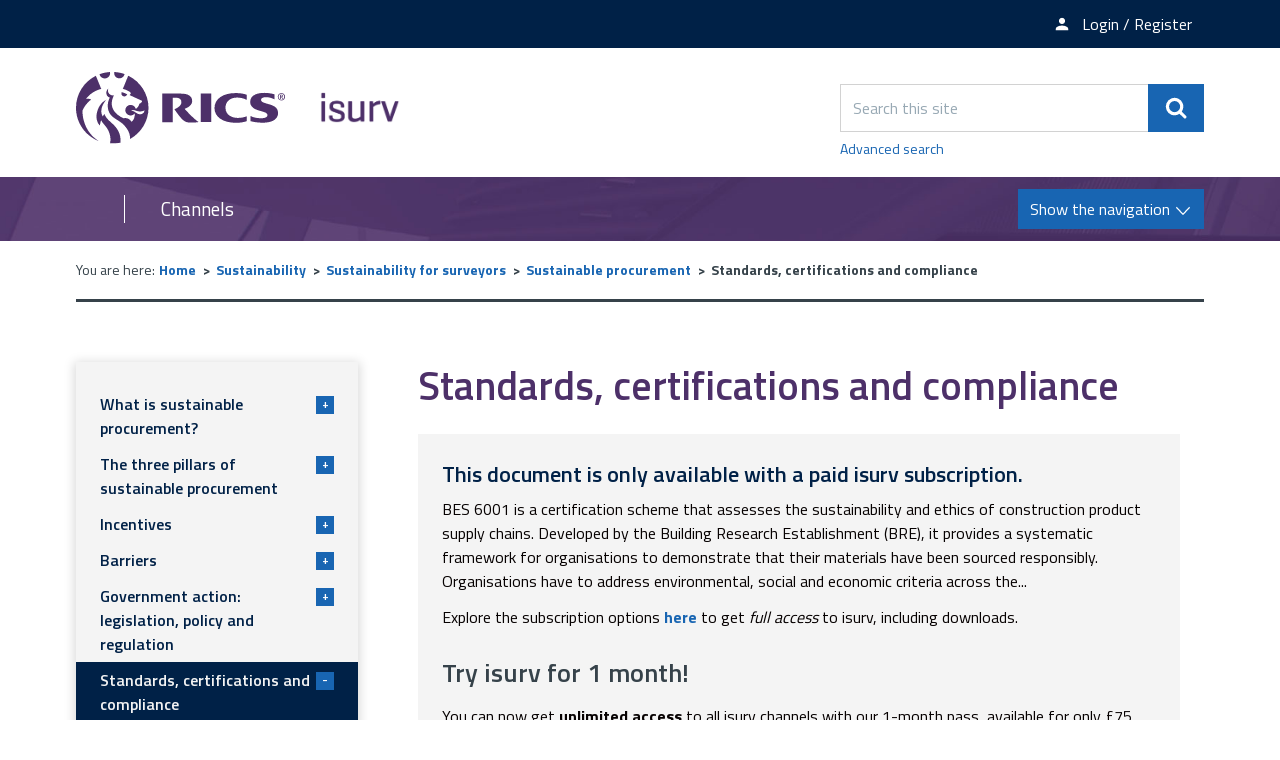

--- FILE ---
content_type: text/html; charset=UTF-8
request_url: https://www.isurv.com/info/1348/sustainable_procurement/8864/standards_certifications_and_compliance
body_size: 7907
content:
<!DOCTYPE html>
<!--[if lt IE 7]>       <html class="no-js lt-ie10 lt-ie9 lt-ie8 lt-ie7" lang="en"> <![endif]-->
<!--[if IE 7]>          <html class="no-js lt-ie10 lt-ie9 lt-ie8" lang="en"> <![endif]-->
<!--[if IE 8]>          <html class="no-js lt-ie10 lt-ie9" lang="en"> <![endif]-->
<!--[if IE 9]>          <html class="no-js lt-ie10" lang="en"> <![endif]-->
<!--[if gt IE 9]><!-->  <html class="no-js" lang="en"> <!--<![endif]-->
    <head prefix="dcterms: http://purl.org/dc/terms">
        <meta charset="UTF-8">

	<link rel="alternate" type="application/rss+xml" title="RSS" href="https://www.isurv.com/rss/news">
        <link rel="search" type="application/opensearchdescription+xml" title="isurv" href="https://www.isurv.com/site/scripts/opensearch.php">

        <link rel="apple-touch-icon" sizes="180x180" href="//www.isurv.com/site/images/favicons/apple-touch-icon.png?v=dLBWP5MkPA">
        <link rel="icon" type="image/png" sizes="32x32" href="//www.isurv.com/site/images/favicons/favicon-32x32.png?v=dLBWP5MkPA">
        <link rel="icon" type="image/png" sizes="16x16" href="//www.isurv.com/site/images/favicons/favicon-16x16.png?v=dLBWP5MkPA">
        <link rel="manifest" href="//www.isurv.com/site/images/favicons/manifest.json?v=dLBWP5MkPA">
        <link rel="mask-icon" href="//www.isurv.com/site/images/favicons/safari-pinned-tab.svg?v=dLBWP5MkPA" color="#4d3069">
        <link rel="shortcut icon" href="//www.isurv.com/site/images/favicons/favicon.ico?v=dLBWP5MkPA">
        <meta name="msapplication-config" content="//www.isurv.com/site/images/favicons/browserconfig.xml?v=dLBWP5MkPA">
        <meta name="theme-color" content="#ffffff">


        <link rel="stylesheet" type="text/css" href="//www.isurv.com/site/dist/orbit.css">
        <!--[if lt IE 9]>
            <link href="//www.isurv.com/site/dist/orbit-oldie.css" rel="stylesheet" type="text/css">
        <![endif]-->

                    <link href="//www.isurv.com/site/styles/standard.css" rel="stylesheet">
        
        <!-- Grunticon -->
    <script>
    /*! grunt-grunticon Stylesheet Loader - v2.1.6 | https://github.com/filamentgroup/grunticon | (c) 2015 Scott Jehl, Filament Group, Inc. | MIT license. */

    !function(){function e(e,n,t){"use strict";var o=window.document.createElement("link"),r=n||window.document.getElementsByTagName("script")[0],i=window.document.styleSheets;return o.rel="stylesheet",o.href=e,o.media="only x",r.parentNode.insertBefore(o,r),o.onloadcssdefined=function(e){for(var n,t=0;t<i.length;t++)i[t].href&&i[t].href===o.href&&(n=!0);n?e():setTimeout(function(){o.onloadcssdefined(e)})},o.onloadcssdefined(function(){o.media=t||"all"}),o}function n(e,n){e.onload=function(){e.onload=null,n&&n.call(e)},"isApplicationInstalled"in navigator&&"onloadcssdefined"in e&&e.onloadcssdefined(n)}!function(t){var o=function(r,i){"use strict";if(r&&3===r.length){var a=t.navigator,c=t.document,s=t.Image,u=!(!c.createElementNS||!c.createElementNS("http://www.w3.org/2000/svg","svg").createSVGRect||!c.implementation.hasFeature("http://www.w3.org/TR/SVG11/feature#Image","1.1")||t.opera&&a.userAgent.indexOf("Chrome")===-1||a.userAgent.indexOf("Series40")!==-1),l=new s;l.onerror=function(){o.method="png",o.href=r[2],e(r[2])},l.onload=function(){var t=1===l.width&&1===l.height,a=r[t&&u?0:t?1:2];o.method=t&&u?"svg":t?"datapng":"png",o.href=a,n(e(a),i)},l.src="[data-uri]",c.documentElement.className+=" grunticon"}};o.loadCSS=e,o.onloadCSS=n,t.grunticon=o}(this),function(e,n){"use strict";var t,o=n.document,r=function(e){if(o.attachEvent?"complete"===o.readyState:"loading"!==o.readyState)e();else{var n=!1;o.addEventListener("readystatechange",function(){n||(n=!0,e())},!1)}},i=function(e){return n.document.querySelector('link[href$="'+e+'"]')},a=function(e,n){if(t&&!n)return t;t={};var o,r,i,a,c,s;if(o=e.sheet,!o)return t;r=o.cssRules?o.cssRules:o.rules;for(var u=0;u<r.length;u++)i=r[u].cssText,a="grunticon:"+r[u].selectorText,c=i.split(");")[0].match(/US\-ASCII\,([^"']+)/),c&&c[1]&&(s=decodeURIComponent(c[1]),t[a]=s);return t},c=function(e,n){var t,r,i,a,c;n?t=e:(n=e,t=o),a="data-grunticon-embed";for(var s in n){c=s.slice("grunticon:".length);try{r=t.querySelectorAll(c)}catch(e){continue}i=[];for(var u=0;u<r.length;u++)null!==r[u].getAttribute(a)&&i.push(r[u]);if(i.length)for(u=0;u<i.length;u++)i[u].innerHTML=n[s],i[u].style.backgroundImage="none",i[u].removeAttribute(a)}return i},s=function(n,t){"svg"===e.method&&r(function(){var o=a(i(e.href));"function"==typeof t?(c(n,o),t()):c(o),"function"==typeof n&&n()})};e.embedIcons=c,e.getCSS=i,e.getIcons=a,e.ready=r,e.svgLoadedCallback=s,e.embedSVG=s}(grunticon,this)}();
    grunticon(["//www.isurv.com/site/dist/icons/icons.data.svg.css", "//www.isurv.com/site/dist/icons/icons.data.png.css", "//www.isurv.com/site/dist/icons/icons.fallback.css"], grunticon.svgLoadedCallback);
    </script>
    <noscript><link rel="stylesheet" href="//www.isurv.com/site/dist/icons/icons.fallback.css"></noscript>        <link rel="canonical" href="https://www.isurv.com/info/1348/sustainable_procurement/8864/standards_certifications_and_compliance">
 <meta name="google-site-verification" content="BhHYn_hHClca9Y9AALHDDleBrj7oAJXF-YL6Xawzfp8" /><!-- Adobe Launch -->
<script>
    //prehiding snippet for Adobe Target with asynchronous Launch deployment
    (function(g,b,d,f){(function(a,c,d){if(a){var e=b.createElement("style");e.id=c;e.innerHTML=d;a.appendChild(e)}})(b.getElementsByTagName("head")[0],"at-body-style",d);setTimeout(function(){var a=b.getElementsByTagName("head")[0];if(a){var c=b.getElementById("at-body-style");c&&a.removeChild(c)}},f)})(window,document,"body {opacity: 0 !important}",3E3);
</script>

<script src="//assets.adobedtm.com/b34799a7cb07/b7b3085553bb/launch-7be1e4f70cd2.min.js" async></script>

<!-- End Adobe Launch -->
<!-- Google Tag Manager  -->
<script>(function(w,d,s,l,i){w[l]=w[l]||[];w[l].push({'gtm.start':
new Date().getTime(),event:'gtm.js'});var f=d.getElementsByTagName(s)[0],
j=d.createElement(s),dl=l!='dataLayer'?'&l='+l:'';j.async=true;j.src=
'https://www.googletagmanager.com/gtm.js?id='+i+dl;f.parentNode.insertBefore(j,f);
})(window,document,'script','dataLayer','GTM-5LMW48S');</script>

<script>(function(w,d,s,l,i){w[l]=w[l]||[];w[l].push({'gtm.start':
new Date().getTime(),event:'gtm.js'});var f=d.getElementsByTagName(s)[0],
j=d.createElement(s),dl=l!='dataLayer'?'&l='+l:'';j.async=true;j.src=
'https://www.googletagmanager.com/gtm.js?id='+i+dl;f.parentNode.insertBefore(j,f);
})(window,document,'script','dataLayer','GTM-T2KF5QT');</script>
<!-- End Google Tag Manager -->        <meta name="author" content="isurv">
        <meta name="revisit-after" content="2 days">
        <meta name="viewport" content="width=device-width, initial-scale=1">
        <meta name="ROBOTS" content="INDEX,FOLLOW" >

<!-- XHTML Template -->

	<meta http-equiv="content-language" content="en" />
	<!-- Dublin Core Metadata -->
	<meta name="DC.creator" lang="en" content="Sean Agass" />
	<meta name="DC.date.created" scheme="DCTERMS.W3CDTF" lang="en" content="2015-12-21" />
	<meta name="DC.date.modified" scheme="DCTERMS.W3CDTF" lang="en" content="2015-12-21" />
	<meta name="DC.description" lang="en" content="British Standard 8903  was published in 2010 and was the world&rsquo;s first standard for sustainable procurement practice. The document applies to all types and sizes of organisation, whether public or private, who are looking to implement sustainable procurement principles and practices in their business. BS 8903 provides guidance relevant to each stage of the procurement process and offers a common approach to sustainable procurement that is achievable for all organisations who aim to achieve real long term economic, social and environmental benefits." />
	<meta name="DC.format" lang="en" scheme="DCTERMS.IMT" content="text/html" />
	<meta name="DC.identifier" scheme="DCTERMS.URI" content="https://www.isurv.com/site/scripts/documents_info.php?categoryID=1348&amp;documentID=8864" />
	<meta name="DC.language" scheme="DCTERMS.ISO639-1" content="en" />
	<meta name="DC.publisher" lang="en" content="RICS" />
	<meta name="DC.rights.copyright" lang="en" content="Copyright Royal Institution of Chartered Surveyors (RICS)" />
	<meta name="DC.title" lang="en" content="Standards, certifications and compliance" />
	<meta name="DC.coverage" lang="en" content="UK" />
	<meta name="DC.subject" lang="en" content="Sustainable procurement" />
        <meta name="description" content="British Standard 8903  was published in 2010 and was the world&rsquo;s first standard for sustainable procurement practice. The document applies to all types and sizes of organisation, whether public or private, who are looking to implement sustainable procurement principles and practices in their business. BS 8903 provides guidance relevant to each stage of the procurement process and offers a common approach to sustainable procurement that is achievable for all organisations who aim to achieve real long term economic, social and environmental benefits.">
        <meta name="keywords" content="documents, consultations, policies, information, plans, performance, objectives, facts and figures, strategy, RICS, APC, Red Book, landlord and tenant act, CPD, surveying best practice information, party walls, contract administration, building surveying, infrastructure, sustainability">
        <script src="//www.isurv.com/site/javascript/swfobject.js"></script>
        <script src="//www.isurv.com/site/javascript/libs/modernizr/modernizr.js"></script>
        <!--[if lt IE 9]>
        <script src="//www.isurv.com/site/javascript/libs/ie9-js/index.js"></script>
        <![endif]-->
        <title>BES 6001: Framework standard for responsible sourcing | Standards, certifications and compliance | isurv</title>
    </head>
    <body class="two-column">
<!-- Google Tag Manager (noscript) --><noscript><iframe src="https://www.googletagmanager.com/ns.html?id=GTM-5LMW48S"height="0" width="0" style="display:none;visibility:hidden"></iframe></noscript><noscript><iframe src="https://www.googletagmanager.com/ns.html?id=GTM-T2KF5QT"height="0" width="0" style="display:none;visibility:hidden"></iframe></noscript><!-- End Google Tag Manager (noscript) --><!-- Manager (noscript) --><!-- googleoff: index -->
        <header class="site-header" role="banner" id="top">
            <ul class="list skip-links">
                <li class="list__item"><a class="skip-links__link skip-links__link--content" href="https://www.isurv.com/info/1348/sustainable_procurement/8864/standards_certifications_and_compliance#content" rel="nofollow">Skip to content</a></li>
                <li class="list__item"><a class="skip-links__link skip-links__link--navigation" href="https://www.isurv.com/info/1348/sustainable_procurement/8864/standards_certifications_and_compliance#navigation" rel="nofollow">Skip to main navigation</a></li>
            </ul>
            <div class="site-header__top-links">
              <div class="container">
                <ul class="list list--inline">
                                        <li class="list__item"><a class="list__link" href="https://www.rics.org/profession-standards/isurv/isurv-newsletter"><span class="icon icon-newsletter" data-grunticon-embed></span><span class="top-links__text">Newsletter sign-up</span></a></li>
                                          <li class="list__item">
                        <a class="list__link" href="https://www.isurv.com/account/signin"><span class="icon icon-member" data-grunticon-embed></span><span class="top-links__text">Login / Register</span></a></li>
                      </li>
                                    </ul>
              </div>
            </div>
            <div class="container">
                <div class="identity">
                    <a href="https://www.isurv.com" class="identity__logo identity__logos">
                        <img class="identity__image identity__rics" src="https://www.isurv.com/site/images/rics-logo.svg" alt="RICS logo">
                        <span class="identity__heading visually-hidden">RICS</span>
                        <img class="identity__image identity__isurv" src="https://www.isurv.com/site/images/isurv-logo.png" alt="iSurv logo">
                        <span class="identity__heading visually-hidden">isurv</span>
                    </a>
                                </div>
                <div class="site-header__toggle-search">
                    <button type="button" class="button button--primary" data-a11y-toggle="site-search">
                        <span class="icon icon-search-white" data-grunticon-embed></span><span class="visually-hidden">Search</span>
                    </button>
                </div>

                <form class="site-search form form--append" id="site-search" action="https://www.isurv.com/site_search/results/" method="get" data-a11y-toggle-open>
                    <div class="form__control form__control--append">
                        <label class="form__label visually-hidden" for="search-site">Search this site</label>
                        <div class="form__control--append__group">
                            <input class="form__field" type="search" size="18" maxlength="40" name="q" placeholder="Search this site" id="search-site">
                            <button class="button button--primary" type="submit"><span class="icon icon-search-white" data-grunticon-embed></span><span class="visually-hidden">Search</span></button>
                        </div>
                    </div>
                    <a class="site-search--advanced" href="https://www.isurv.com/site/scripts/search_advanced.php">Advanced search</a>
                </form>
            </div>

<!-- googleon: index -->

            <div class="site-navigation ">
                <div class="container">
                    <div class="navigation-text-button">
                        <a href="#" class="navigation__text">Channels</a>
                        <a href="#" class="navigation__button button button--primary toggle" id="navigation">
                            <span class="button__text">Show the navigation</span>
                            <span class="navigation__icon icon icon-arrow-down-white"></span>
                            <span class="navigation__icon-menu icon icon-menu"></span>
                        </a>
                    </div>
                    <nav class="site-navigation__menu" aria-label="navigation">
                        <div class="site-navigation__menu-wrapper">
                            <ul class="list">
                                <li class="list__item"><a class="list__link" href="https://www.isurv.com/info/1438/apc">APC and AssocRICS</a></li>
                                <li class="list__item"><a class="list__link" href="https://isurv.com/info/2/building_surveying">Building surveying</a></li>
                                <li class="list__item"><a class="list__link" href="https://isurv.com/info/38/commercial_property">Commercial property </a></li>
                                <li class="list__item"><a class="list__link" href="https://www.isurv.com/info/52/construction">Construction</a></li>
                                <li class="list__item"><a class="list__link" href="https://www.isurv.com/info/1380/infrastructure">Infrastructure</a></li>
                                <li class="list__item"><a class="list__link" href="https://isurv.com/info/116/planning">Planning</a></li>
                                <li class="list__item"><a class="list__link" href="https://www.isurv.com/info/1235/professional_conduct">Professional conduct</a></li>
                                <li class="list__item"><a class="list__link" href="https://www.isurv.com/info/296/residential">Residential</a></li>
                                <li class="list__item"><a class="list__link" href="https://www.isurv.com/info/1111/rural">Rural</a></li>
                                <li class="list__item"><a class="list__link" href="https://www.isurv.com/info/1110/sustainability">Sustainability</a></li>
                                <li class="list__item"><a class="list__link" href="https://www.isurv.com/info/134/valuation">Valuation</a></li>

                            </ul>
                        </div>
                    </nav>
                </div>
            </div>
        </header>
        <main class="site-main" role="main">
            <div class="container">
<!-- googleoff: all -->
        <nav class="breadcrumb" aria-label="navigation">
                <span class="breadcrumb__prefix">You are here:</span>
                <ol class="list list--breadcrumb">
                    <li class="list__item">
                    <a href="https://www.isurv.com" rel="home">Home</a>
                </li>
                <li class="list__item">
                    <a href="https://www.isurv.com/info/1110/sustainability">Sustainability</a>
                </li>
                <li class="list__item">
                    <a href="https://www.isurv.com/info/36/sustainability_for_surveyors">Sustainability for surveyors</a>
                </li>
                <li class="list__item">
                    <a href="https://www.isurv.com/info/1348/sustainable_procurement">Sustainable procurement</a>
                </li>
                <li class="list__item">
                    <span>Standards, certifications and compliance</span>
                </li>
                </ol>
        </nav>
<!-- googleon: all -->
                <div class="site-content">
                    <article id="content" tabindex="-1">
                                                  <h1 class="page-heading">Standards, certifications and compliance</h1>
                              <div class="callout callout--danger">
        <h2 class="callout__heading">This document is only available with a paid isurv subscription.</h2>
          BES 6001 is a certification scheme that assesses the sustainability and ethics of construction product supply chains. Developed by the Building Research Establishment (BRE), it provides a systematic framework for organisations to demonstrate that their materials have been sourced responsibly.

Organisations have to address environmental, social and economic criteria across the...        <div class="callout__message">
          <p>Explore the subscription options <strong><a href=https://www.rics.org/uk/products/isurv/>here</a></strong> to get <em>full access</em> to isurv, including downloads.</p>
<h3>Try isurv for 1 month! </h3>
<p>You can now get <strong>unlimited access</strong> to all isurv channels with our 1-month pass, available for only £75. To find out more, enquire with our team using <strong><a href="https://www.rics.org/profession-standards/isurv/one-month-pass?cid=oth|isurv">our form</a></strong>.</p>
<p>Sign up for the <strong><a href="https://myaccount.rics.org/CommunicationCentre">isurv newsletter</a></strong> to receive a monthly round-up of the latest isurv updates.</p>
<p>For further support, please contact us by emailing <strong>isurv@rics.org</strong> or calling +44 (0) 247 686 8584</p>        </div>
      </div>
                    </article>
                </div>

<!-- googleoff: index -->
<div class="sidebar sidebar--primary">
        <nav class="sidebar__section sidebar__section--primary" id="sidebar-navigation" tabindex="-1"><div class="sidebar--primary-nav"><ul class="list"><li class="list__item "><a href="https://www.isurv.com/info/1348/sustainable_procurement/8858/what_is_sustainable_procurement" class="nav-toggle-button" role="button" tabindex="0">
                                    What is sustainable procurement?
                                    <p class="toggle-button__text"><span class="toggle-button__icon">+</span></p></a><div class="sub-menu__container"><ul class="list__sub-menu"><li class="sub-menu__items"><a class="sub-menu__link" href="https://www.isurv.com/info/1348/sustainable_procurement/8858/what_is_sustainable_procurement">
                                                        Definitions and background
                                                    </a></li><li class="sub-menu__items"><a class="sub-menu__link" href="https://www.isurv.com/info/1348/sustainable_procurement/8858/what_is_sustainable_procurement/2">
                                                        The case for sustainable procurement
                                                    </a></li></ul></div></li><li class="list__item "><a href="https://www.isurv.com/info/1348/sustainable_procurement/8859/the_three_pillars_of_sustainable_procurement" class="nav-toggle-button" role="button" tabindex="0">
                                    The three pillars of sustainable procurement
                                    <p class="toggle-button__text"><span class="toggle-button__icon">+</span></p></a><div class="sub-menu__container"><ul class="list__sub-menu"><li class="sub-menu__items"><a class="sub-menu__link" href="https://www.isurv.com/info/1348/sustainable_procurement/8859/the_three_pillars_of_sustainable_procurement">
                                                        Overview
                                                    </a></li><li class="sub-menu__items"><a class="sub-menu__link" href="https://www.isurv.com/info/1348/sustainable_procurement/8859/the_three_pillars_of_sustainable_procurement/2">
                                                        Social considerations
                                                    </a></li><li class="sub-menu__items"><a class="sub-menu__link" href="https://www.isurv.com/info/1348/sustainable_procurement/8859/the_three_pillars_of_sustainable_procurement/3">
                                                        Economic considerations
                                                    </a></li><li class="sub-menu__items"><a class="sub-menu__link" href="https://www.isurv.com/info/1348/sustainable_procurement/8859/the_three_pillars_of_sustainable_procurement/4">
                                                        Environmental considerations
                                                    </a></li></ul></div></li><li class="list__item "><a href="https://www.isurv.com/info/1348/sustainable_procurement/8860/incentives" class="nav-toggle-button" role="button" tabindex="0">
                                    Incentives
                                    <p class="toggle-button__text"><span class="toggle-button__icon">+</span></p></a><div class="sub-menu__container"><ul class="list__sub-menu"><li class="sub-menu__items"><a class="sub-menu__link" href="https://www.isurv.com/info/1348/sustainable_procurement/8860/incentives">
                                                        Risk mitigation
                                                    </a></li><li class="sub-menu__items"><a class="sub-menu__link" href="https://www.isurv.com/info/1348/sustainable_procurement/8860/incentives/2">
                                                        Financial
                                                    </a></li><li class="sub-menu__items"><a class="sub-menu__link" href="https://www.isurv.com/info/1348/sustainable_procurement/8860/incentives/3">
                                                        Stakeholder expectations and reputation
                                                    </a></li><li class="sub-menu__items"><a class="sub-menu__link" href="https://www.isurv.com/info/1348/sustainable_procurement/8860/incentives/4">
                                                        Market differentiation
                                                    </a></li><li class="sub-menu__items"><a class="sub-menu__link" href="https://www.isurv.com/info/1348/sustainable_procurement/8860/incentives/5">
                                                        Innovation and improvement
                                                    </a></li></ul></div></li><li class="list__item "><a href="https://www.isurv.com/info/1348/sustainable_procurement/8862/barriers" class="nav-toggle-button" role="button" tabindex="0">
                                    Barriers
                                    <p class="toggle-button__text"><span class="toggle-button__icon">+</span></p></a><div class="sub-menu__container"><ul class="list__sub-menu"><li class="sub-menu__items"><a class="sub-menu__link" href="https://www.isurv.com/info/1348/sustainable_procurement/8862/barriers">
                                                        Senior management engagement and organisational change
                                                    </a></li><li class="sub-menu__items"><a class="sub-menu__link" href="https://www.isurv.com/info/1348/sustainable_procurement/8862/barriers/2">
                                                        Processes, resources and costs
                                                    </a></li><li class="sub-menu__items"><a class="sub-menu__link" href="https://www.isurv.com/info/1348/sustainable_procurement/8862/barriers/3">
                                                        Overcoming the barriers
                                                    </a></li></ul></div></li><li class="list__item "><a href="https://www.isurv.com/info/1348/sustainable_procurement/8863/government_action_legislation_policy_and_regulation" class="nav-toggle-button" role="button" tabindex="0">
                                    Government action: legislation, policy and regulation
                                    <p class="toggle-button__text"><span class="toggle-button__icon">+</span></p></a><div class="sub-menu__container"><ul class="list__sub-menu"><li class="sub-menu__items"><a class="sub-menu__link" href="https://www.isurv.com/info/1348/sustainable_procurement/8863/government_action_legislation_policy_and_regulation">
                                                        Sustainable development strategy
                                                    </a></li><li class="sub-menu__items"><a class="sub-menu__link" href="https://www.isurv.com/info/1348/sustainable_procurement/8863/government_action_legislation_policy_and_regulation/2">
                                                        Summary of key legislation
                                                    </a></li></ul></div></li><li class="list__item active"><a href="https://www.isurv.com/info/1348/sustainable_procurement/8864/standards_certifications_and_compliance" class="nav-toggle-button" role="button" tabindex="0">
                                    Standards, certifications and compliance
                                    <p class="toggle-button__text"><span class="toggle-button__icon">-</span></p></a><div class="sub-menu__container"><ul class="list__sub-menu"><li class="sub-menu__items"><span class="sub-menu__link sub-menu__active">
                                                        BES 6001: Framework standard for responsible sourcing
                                                    </span><span class="icon icon-arrow-right" data-grunticon-embed></span></li><li class="sub-menu__items"><a class="sub-menu__link" href="https://www.isurv.com/info/1348/sustainable_procurement/8864/standards_certifications_and_compliance/2">
                                                        ISO 26000: Social responsibility
                                                    </a></li><li class="sub-menu__items"><a class="sub-menu__link" href="https://www.isurv.com/info/1348/sustainable_procurement/8864/standards_certifications_and_compliance/3">
                                                        ISO 20400: International standard for sustainable procurement
                                                    </a></li><li class="sub-menu__items"><a class="sub-menu__link" href="https://www.isurv.com/info/1348/sustainable_procurement/8864/standards_certifications_and_compliance/4">
                                                        PAS 2080: Certification in carbon management in infrastructure
                                                    </a></li><li class="sub-menu__items"><a class="sub-menu__link" href="https://www.isurv.com/info/1348/sustainable_procurement/8864/standards_certifications_and_compliance/5">
                                                        CIPS Corporate Ethics Register
                                                    </a></li><li class="sub-menu__items"><a class="sub-menu__link" href="https://www.isurv.com/info/1348/sustainable_procurement/8864/standards_certifications_and_compliance/6">
                                                        ISO 14001: Environmental management systems
                                                    </a></li><li class="sub-menu__items"><a class="sub-menu__link" href="https://www.isurv.com/info/1348/sustainable_procurement/8864/standards_certifications_and_compliance/7">
                                                        UN guiding principles on business and human rights (UNGPs)
                                                    </a></li><li class="sub-menu__items"><a class="sub-menu__link" href="https://www.isurv.com/info/1348/sustainable_procurement/8864/standards_certifications_and_compliance/8">
                                                        BS EN 15978: Sustainability of construction works. Assessment of environmental performance of buildings
                                                    </a></li><li class="sub-menu__items"><a class="sub-menu__link" href="https://www.isurv.com/info/1348/sustainable_procurement/8864/standards_certifications_and_compliance/9">
                                                        BS EN 15643 (1–5): Sustainability of construction works. Sustainability assessment of buildings and civil engineering works
                                                    </a></li></ul></div></li><li class="list__item "><a class="list__item-heading" href="https://www.isurv.com/info/1348/sustainable_procurement/8866/sustainable_procurement_summary">
                                    Sustainable procurement summary
                                </a></li><li class="list__item "><a href="https://www.isurv.com/info/1348/sustainable_procurement/9355/sustainable_procurement_case_studies" class="nav-toggle-button" role="button" tabindex="0">
                                    Sustainable procurement case studies
                                    <p class="toggle-button__text"><span class="toggle-button__icon">+</span></p></a><div class="sub-menu__container"><ul class="list__sub-menu"><li class="sub-menu__items"><a class="sub-menu__link" href="https://www.isurv.com/info/1348/sustainable_procurement/9355/sustainable_procurement_case_studies">
                                                        2012 Olympic and Paralympic Games – a sustainable legacy
                                                    </a></li><li class="sub-menu__items"><a class="sub-menu__link" href="https://www.isurv.com/info/1348/sustainable_procurement/9355/sustainable_procurement_case_studies/2">
                                                        The Willmott Dixon Group
                                                    </a></li></ul></div></li><li class="list__item "><a href="https://www.isurv.com/info/1348/sustainable_procurement/9812/resource_centre" class="nav-toggle-button" role="button" tabindex="0">
                                    Resource centre
                                    <p class="toggle-button__text"><span class="toggle-button__icon">+</span></p></a><div class="sub-menu__container"><ul class="list__sub-menu"><li class="sub-menu__items"><a class="sub-menu__link" href="https://www.isurv.com/info/1348/sustainable_procurement/9812/resource_centre">
                                                        Overview
                                                    </a></li><li class="sub-menu__items"><a class="sub-menu__link" href="https://www.isurv.com/info/1348/sustainable_procurement/9812/resource_centre/2">
                                                        Information and guidance
                                                    </a></li><li class="sub-menu__items"><a class="sub-menu__link" href="https://www.isurv.com/info/1348/sustainable_procurement/9812/resource_centre/3">
                                                        Sustainable standards and certifications
                                                    </a></li><li class="sub-menu__items"><a class="sub-menu__link" href="https://www.isurv.com/info/1348/sustainable_procurement/9812/resource_centre/4">
                                                        Sustainable products and services
                                                    </a></li><li class="sub-menu__items"><a class="sub-menu__link" href="https://www.isurv.com/info/1348/sustainable_procurement/9812/resource_centre/5">
                                                        Further reading and information
                                                    </a></li></ul></div></li></ul></div></nav>
            <div class="sidebar__section">
            <a class="button button--primary button--download-pdf" rel="nofollow" href="https://www.isurv.com/site/custom_scripts/pdf_feed.php?type=document&amp;documentID=8864&amp;categoryID=1348&amp;pageNumber=1">Download a complete &ldquo;Standards, certifications and compliance&rdquo; PDF <span class="icon icon-pdf" data-grunticon-embed></span></a>
        </div>
    </div>
<!-- googleon: index -->

                <div class="sidebar sidebar--secondary">



<section class="sidebar__section sidebar__resources" aria-label="Secondary sidebar">
    <div class="widget--nav-resource nav-resource">
        <ul class="list">
            <li class="list__item">
                <a class="list__link nav-resource__toggle" href="#resource-1" role="button" tabindex="0" data-a11y-toggle="resource-1">
                    <div class="list__content-wrapper">
                        <h2 class="list__heading" style="">Resources</h2>
                        <span class="list__icon icon icon-arrow-down-thick" data-grunticon-embed></span>
                    </div>
                    <div class="list__image-wrapper">
                        <div class="list__image" style="background-image: url('https://www.isurv.com/images/library_resources.png')"></div>
                    </div>
                </a>
                <div class="sub-menu--wrapper sub-menu" id="resource-1">
                    <div class="sub-menu--wrapper__inner">
                        <h3 class="sub-menu__heading">Resources</h3>
                        <ul class="list__sub-menu">
                                                            <li class="sub-menu__items">
                                    <a class="sub-menu__link" href="https://www.isurv.com/resources/176/1348">RICS standards</a>
                                </li>
                                                            <li class="sub-menu__items">
                                    <a class="sub-menu__link" href="https://www.isurv.com/resources/390/1348">Features archive</a>
                                </li>
                                                            <li class="sub-menu__items">
                                    <a class="sub-menu__link" href="https://www.isurv.com/resources/1153/1348">Checklists</a>
                                </li>
                                                    </ul>
                        <a href="#" class="list__button" role="button" data-a11y-toggle="resource-1"><span class="list__icon icon icon-arrow-up-thick" data-grunticon-embed></span><span class="visually-hidden">Close tab</span></a>
                    </div>
                </div>
            </li>
            <li class="list__item">
                <a class="list__link nav-resource__toggle" href="#resource-2" role="button" tabindex="0" data-a11y-toggle="resource-2">
                    <div class="list__content-wrapper">
                        <h2 class="list__heading" style="">Ask isurv</h2>
                        <span class="list__icon icon icon-arrow-down-thick" data-grunticon-embed></span>
                    </div>
                    <div class="list__image-wrapper">
                        <div class="list__image" style="background-image: url('https://www.isurv.com/images/standards_and_guidance_icon.jpg')"></div>
                    </div>
                </a>
                <div class="sub-menu--wrapper sub-menu" id="resource-2">
                    <div class="sub-menu--wrapper__inner">
                        <h3 class="sub-menu__heading">Ask isurv</h3>
                        <ul class="list__sub-menu">
                                                            <li class="sub-menu__items">
                                    <a class="sub-menu__link" href="https://www.isurv.com/forms/form/15/en/submit_an_enquiry_to_ask_isurv">Fill in the form</a>
                                </li>
                                                    </ul>
                        <a href="#" class="list__button" role="button" data-a11y-toggle="resource-2"><span class="list__icon icon icon-arrow-up-thick" data-grunticon-embed></span><span class="visually-hidden">Close tab</span></a>
                    </div>
                </div>
            </li>
        </ul>
    </div>
</section>

                </div>
            </div>
        </main>
<!-- googleoff: index -->
        <footer class="site-footer" role="contentinfo">
            <div class="container">
                <div class="site-footer--column site-footer--column-one">
                    <div class="site-footer__logos">
                        <a href="http://www.rics.org" class="footer__logo footer__logo-rics">
                            <img class="footer__image" src="https://www.isurv.com/site/images/rics-logo-white.svg" alt="RICS logo">
                            <span class="footer__heading visually-hidden">RICS</span>
                        </a>
                        <a href="https://www.isurv.com" class="footer__logo footer__logo-isurv">
                            <img class="footer__image" src="https://www.isurv.com/site/images/isurv-logo-white.png" alt="iSurv logo">
                            <span class="footer__heading visually-hidden">isurv</span>
                        </a>
                    </div>
                </div>

                <div class="site-footer--column site-footer--column-two">
                    <nav class="site-footer__links" aria-label="footer navigation">
                        <ul class="list list--inline">
                            <li class="list__item"><p class="site-footer__rights">&copy; 2026 isurv</p></li>
                                <li class="list__item"><a class="list__link" href="/about">About</a></li>
                                <li class="list__item"><a class="list__link" href="/contact">Contact</a></li>
                                <li class="list__item"><a class="list__link" href="/help">Help</a></li>
                                <li class="list__item"><a class="list__link" href="/accessibility">Accessibility</a></li>
                                <li class="list__item"><a class="list__link" href="/terms">Terms and Conditions</a></li>
                                <li class="list__item"><a class="list__link" href="https://www.rics.org/footer/rics-privacy-policy">Privacy policy</a></li>
                        </ul>
                    </nav>

                    <section class="site-footer__suppliers" aria-label="Suppliers">
                        <h2 class="visually-hidden">Suppliers</h2>
                        <ul class="list list--inline">
                            <li class="list__item list__item--powered-by">Designed and Powered by <a class="site-footer__link" href="https://www.jadu.net">Jadu</a>.</li>
                        </ul>
                    </section>
                </div>

                <div class="site-footer--column site-footer--column-three">
                    <div class="site-footer__social">
                        <ul class="list">
                            <li class="list__item"><a class="list__link" href="https://twitter.com/RICSnews"><span class="icon icon-twitter" data-grunticon-embed></span><span class="visually-hidden">Twitter</span></a></li>
                            <li class="list__item"><a class="list__link" href="https://www.linkedin.com/groups/4700556"><span class="icon icon-linkedin" data-grunticon-embed></span><span class="visually-hidden">LinkedIn</span></a></li>
                        </ul>
                    </div>
                </div>
            </div>
        </footer>
<!-- googleon: index -->
        <script src="https://ajax.googleapis.com/ajax/libs/jquery/1.12.4/jquery.min.js"></script>
        <script>window.jQuery || document.write('<script src="//www.isurv.com/site/dist/libs/jquery.min.js"><\/script>')</script>
        <script src="//www.isurv.com/site/dist/orbit.js"></script>

        <script src="//www.isurv.com/site/javascript/almond.min.js"></script>
        <script src="//www.isurv.com/site/javascript/util.min.js"></script>
<!-- Google Tag Manager (noscript) --><noscript><iframe src="https://www.googletagmanager.com/ns.html?id=GTM-5LMW48S"height="0" width="0" style="display:none;visibility:hidden"></iframe></noscript><noscript><iframe src="https://www.googletagmanager.com/ns.html?id=GTM-T2KF5QT"height="0" width="0" style="display:none;visibility:hidden"></iframe></noscript><!-- End Google Tag Manager (noscript) --><!-- Manager (noscript) -->    </body>
</html>


--- FILE ---
content_type: text/css
request_url: https://www.isurv.com/site/styles/standard.css
body_size: 254
content:
/* subscript and superscript size fix */

.editor sup, .editor .superscript_text {
    font-size: smaller;
}
.editor sub, .editor .subscript_text {
    font-size: smaller;
}

/* search button fix */
.form--inline .form__append-group .button {
    top: 24px;
}

/* hide letter icon for newsletter */
.site-header .site-header__top-links .icon-newsletter {
	display: none;
}

.site-header .site-header__top-links .list__item:first-child {
	display:none;
}

/* in-text links underlined and bold by default, remove underline on hover */
.editor a {
	text-decoration: underline;
	font-weight: 600;
}

.editor a:visited:hover {
    color: #684f80;
}

.editor a:hover {
	text-decoration: none;
}

/*set h4 size to same as h5 */
.editor h4, .editor .h4 {
	font-size: 1.1875rem;
}

--- FILE ---
content_type: image/svg+xml
request_url: https://www.isurv.com/site/images/rics-logo.svg
body_size: 2403
content:
<svg xmlns="http://www.w3.org/2000/svg" viewBox="0 0 203 70" focusable="false" preserveAspectRatio="xMinYMid" aria-hidden="true"><path class="st0" d="M120.6 49h10.2V21h-10.2v28zM105 36c4.2-1.4 7.3-4.2 7.3-7.5 0-2.9-1.1-5.1-4.4-6.4-2.5-1-6.2-1-8.9-1H83.4v28h10.2v-24h2.3c3.8 0 6 1.4 6 4.4 0 4.5-6.8 6.9-6.8 6.9 2.7 3.9 5.3 7.5 6.9 9.1 2.9 3.1 5.1 4 9.2 4 2.3 0 4.5-.1 7.4-.6-4.1-2.4-11.4-10.4-13.6-12.9zm28.9-.7c0 8.8 8.2 14.4 21.3 14.4 3.1 0 6.8-.6 9.8-1.6v-4.8c-2.6 1-5.5 1.6-8.6 1.6-4.8 0-11.9-2.4-11.9-9.9 0-5.9 4.3-10 11.2-10 2.7 0 5.9.5 9.3 2.2v-4.9c-2.3-1-6.1-1.7-10.1-1.7-12.6-.2-21 5.5-21 14.7zm64.7-8.1c-1.7 0-2.8-1.3-2.8-3s1.2-3 2.8-3c1.5 0 2.7 1.2 2.7 3s-1.2 3-2.7 3zm0-6.6c-1.9 0-3.5 1.4-3.5 3.6 0 2 1.5 3.6 3.5 3.6 1.9 0 3.5-1.4 3.5-3.6s-1.6-3.6-3.5-3.6zm-10.8 11.3c-4.2-1.4-8.9-2-8.9-4.6 0-2 2.7-2.7 4.8-2.7 2.8 0 5.7.9 8.1 2.1v-4.9c-2.9-.9-6.4-1.4-9.6-1.4-8.8 0-13.8 3.2-13.8 8.7 0 4.5 3.4 6.9 7.3 8.2 4.8 1.6 9.4 2.1 9.4 4.9 0 2.4-3.4 3-5.9 3-4 0-7.1-.5-10.6-2.2v5c3.4 1 7.8 1.6 11.5 1.6 12.7 0 15.2-5.7 15.2-9.2.1-4.5-2.3-6.8-7.5-8.5zm10.1-7.9v-1.2h.8c.4 0 .9.1.9.5 0 .6-.4.6-.9.6h-.8zm2.3-.6c0-.8-.5-1.1-1.4-1.1h-1.5v4h.7v-1.7h.6l1 1.7h.7l-1.1-1.7c.6-.2 1-.5 1-1.2zm-135.5 17c-1.5 1.2-3.6 1.6-6.7-.6-2.9-2.1-5.1-2.4-5.1-2.4s2.3-.5 4.5.2c1.5.5 2.4 1 4.7 1 1.9 0 4-1 4-1s.3 1.5-1.4 2.8zM50.5 3.6l-5.2 12.9c2.9.7 8.4 3.1 7.6 4.6-.4.7-1.2 1.4-.8 1.6 5.3 2.5 11.6 5.4 11.6 5.4s.4.3.2.7c-.8 1.6-2.7 2.3-2.7 2.3s-.2 2.8-3.4 5c-.6-2.2-2.5-3.9-4.9-3.9-2.9 0-5.2 2.3-5.2 5.2 0 2.9 2.4 5.1 5.3 5.1 1.5 0 2.7-.9 3.7-1.9.7 5.3-3 8.1-3 8.1-2-3.3-5.1-4.2-7.7-3.4-17.8-8.4-9.6-21.8-9.2-22.5-.4.1-.7.1-1.1.1-2.7 0-4.8-2.2-4.8-4.8 0-.6.1-1.2.3-1.8 0 0-1.9 1.4-1.9 4 0 4 3.4 4.7 3.4 4.7s-3.3 5.5-1.4 12.5c2.1 7.7 10.3 9 15.3 14.6 6.3 7 5.7 12.3 5.5 13.5 10.8-6 18-17.5 18-30.6-.1-13.8-8-25.7-19.6-31.4zM27.8 6.3C30.6 6.3 33 4 33 1.1c0-.3 0-.8-.1-1.1-3.6.2-7 1-10.2 2.2.5 2.3 2.6 4.1 5.1 4.1zm18.9 17.6c1.3 0 2.4-.9 2.8-2.1 0 0-1.2-.6-2.6-1.2-1.4-.6-2.8-.9-2.8-.9-.9 2.6 1 4.2 2.6 4.2zM42 6.2c2.5 0 4.5-1.8 5-4.2C43.9.9 40.5.2 37 0c0 .4-.1.9-.1 1.2 0 2.8 2.3 5 5.1 5zm-9 42.3C28 44 27.5 41 27.5 41c-1 1.1-1.6 2.5-1.6 2.5-4.6-7.8 3.4-16.4 3.4-16.4-8 4.1-9.8 13.6-9.5 17.5.5 5.6 3.3 7.6 3.3 7.6.3-2.8 1.2-5 1.2-5 2.2 4.6 7.2 6.9 8.7 15.5.7 4.1 0 6.5-.2 7.2.7 0 1.5.1 2.2.1 2.7 0 5.4-.3 8-.9 1-11.3-6.1-17.1-10-20.6zM6.3 37.7c2.5-6.4 8.4-10.8 8.4-10.8-2.1-1.3-5.1-.5-5.1-.5 5.3-7.3 12.5-9.2 14.8-9.9L19.2 3.7C7.8 9.5 0 21.3 0 35c0 14.8 9.1 27.4 22.1 32.6C5.1 56.8 6.3 37.7 6.3 37.7z" fill="#4D3069"/></svg>